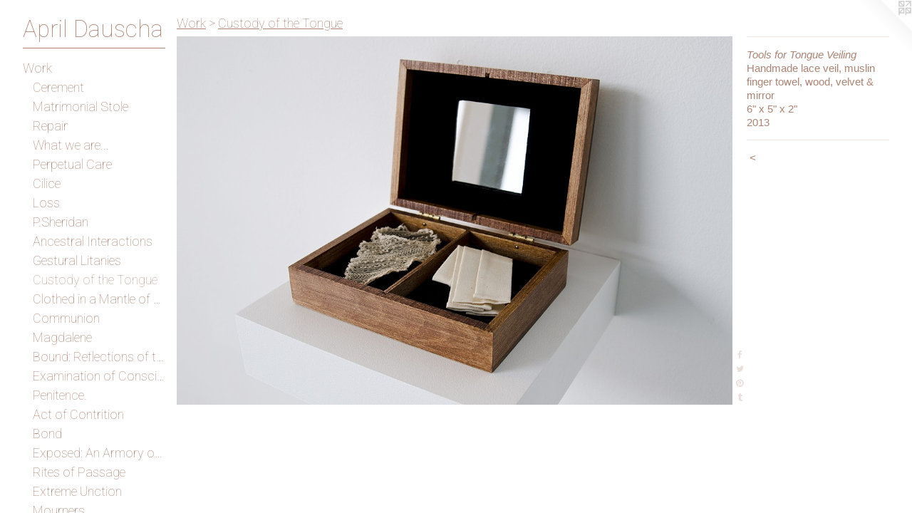

--- FILE ---
content_type: text/html;charset=utf-8
request_url: https://aprildauscha.com/artwork/3070143-Tools%20for%20Tongue%20Veiling.html
body_size: 4151
content:
<!doctype html><html class="no-js a-image mobile-title-align--center has-mobile-menu-icon--left p-artwork has-page-nav l-bricks mobile-menu-align--center has-wall-text "><head><meta charset="utf-8" /><meta content="IE=edge" http-equiv="X-UA-Compatible" /><meta http-equiv="X-OPP-Site-Id" content="24477" /><meta http-equiv="X-OPP-Revision" content="961" /><meta http-equiv="X-OPP-Locke-Environment" content="production" /><meta http-equiv="X-OPP-Locke-Release" content="v0.0.141" /><title>April Dauscha</title><link rel="canonical" href="https://aprildauscha.com/artwork/3070143-Tools%20for%20Tongue%20Veiling.html" /><meta content="website" property="og:type" /><meta property="og:url" content="https://aprildauscha.com/artwork/3070143-Tools%20for%20Tongue%20Veiling.html" /><meta property="og:title" content="Tools for Tongue Veiling" /><meta content="width=device-width, initial-scale=1" name="viewport" /><link type="text/css" rel="stylesheet" href="//cdnjs.cloudflare.com/ajax/libs/normalize/3.0.2/normalize.min.css" /><link type="text/css" rel="stylesheet" media="only all" href="//maxcdn.bootstrapcdn.com/font-awesome/4.3.0/css/font-awesome.min.css" /><link type="text/css" rel="stylesheet" media="not all and (min-device-width: 600px) and (min-device-height: 600px)" href="/release/locke/production/v0.0.141/css/small.css" /><link type="text/css" rel="stylesheet" media="only all and (min-device-width: 600px) and (min-device-height: 600px)" href="/release/locke/production/v0.0.141/css/large-bricks.css" /><link type="text/css" rel="stylesheet" media="not all and (min-device-width: 600px) and (min-device-height: 600px)" href="/r17627452620000000961/css/small-site.css" /><link type="text/css" rel="stylesheet" media="only all and (min-device-width: 600px) and (min-device-height: 600px)" href="/r17627452620000000961/css/large-site.css" /><link type="text/css" rel="stylesheet" media="only all and (min-device-width: 600px) and (min-device-height: 600px)" href="//fonts.googleapis.com/css?family=Roboto:100" /><link type="text/css" rel="stylesheet" media="not all and (min-device-width: 600px) and (min-device-height: 600px)" href="//fonts.googleapis.com/css?family=Roboto:100&amp;text=MENUHomeWrkBiCVStudn%20PsacAplDh" /><script>window.OPP = window.OPP || {};
OPP.modernMQ = 'only all';
OPP.smallMQ = 'not all and (min-device-width: 600px) and (min-device-height: 600px)';
OPP.largeMQ = 'only all and (min-device-width: 600px) and (min-device-height: 600px)';
OPP.downURI = '/x/4/7/7/24477/.down';
OPP.gracePeriodURI = '/x/4/7/7/24477/.grace_period';
OPP.imgL = function (img) {
  !window.lazySizes && img.onerror();
};
OPP.imgE = function (img) {
  img.onerror = img.onload = null;
  img.src = img.getAttribute('data-src');
  //img.srcset = img.getAttribute('data-srcset');
};</script><script src="/release/locke/production/v0.0.141/js/modernizr.js"></script><script src="/release/locke/production/v0.0.141/js/masonry.js"></script><script src="/release/locke/production/v0.0.141/js/respimage.js"></script><script src="/release/locke/production/v0.0.141/js/ls.aspectratio.js"></script><script src="/release/locke/production/v0.0.141/js/lazysizes.js"></script><script src="/release/locke/production/v0.0.141/js/large.js"></script><script src="/release/locke/production/v0.0.141/js/hammer.js"></script><script>if (!Modernizr.mq('only all')) { document.write('<link type="text/css" rel="stylesheet" href="/release/locke/production/v0.0.141/css/minimal.css">') }</script><meta name="google-site-verification" content="az8bxLMwafn-CH4H2B1pZZdZRPXcZNcq8skX7IasAQs" /><style>.media-max-width {
  display: block;
}

@media (min-height: 976px) {

  .media-max-width {
    max-width: 1253.0px;
  }

}

@media (max-height: 976px) {

  .media-max-width {
    max-width: 128.3192771084337vh;
  }

}</style><script>(function(i,s,o,g,r,a,m){i['GoogleAnalyticsObject']=r;i[r]=i[r]||function(){
(i[r].q=i[r].q||[]).push(arguments)},i[r].l=1*new Date();a=s.createElement(o),
m=s.getElementsByTagName(o)[0];a.async=1;a.src=g;m.parentNode.insertBefore(a,m)
})(window,document,'script','//www.google-analytics.com/analytics.js','ga');
ga('create', 'UA-23440403-1', 'auto');
ga('send', 'pageview');</script></head><body><header id="header"><a class=" site-title" href="/home.html"><span class=" site-title-text u-break-word">April Dauscha</span><div class=" site-title-media"></div></a><a id="mobile-menu-icon" class="mobile-menu-icon hidden--no-js hidden--large"><svg viewBox="0 0 21 17" width="21" height="17" fill="currentColor"><rect x="0" y="0" width="21" height="3" rx="0"></rect><rect x="0" y="7" width="21" height="3" rx="0"></rect><rect x="0" y="14" width="21" height="3" rx="0"></rect></svg></a></header><nav class=" hidden--large"><ul class=" site-nav"><li class="nav-item nav-home "><a class="nav-link " href="/home.html">Home</a></li><li class="d0 nav-divider hidden--small"></li><li class="nav-item expanded nav-museum "><a class="nav-link " href="/section/190501.html">Work</a><ul><li class="nav-gallery nav-item expanded "><a class="nav-link " href="/artwork/4686051-Cerement.html">Cerement</a></li><li class="nav-gallery nav-item expanded "><a class="nav-link " href="/section/488539-Matrimonial%20Stole.html">Matrimonial Stole</a></li><li class="nav-gallery nav-item expanded "><a class="nav-link " href="/artwork/5199908-Repair.html">Repair</a></li><li class="nav-gallery nav-item expanded "><a class="nav-link " href="/section/488548-What%20we%20are%2c%20you%20will%20be%2e%20What%20you%20are%2c%20we%20once%20were%2e.html">What we are...</a></li><li class="nav-gallery nav-item expanded "><a class="nav-link " href="/artwork/5200645-Perpetual%20Care.html">Perpetual Care</a></li><li class="nav-gallery nav-item expanded "><a class="nav-link " href="/section/525672-Cilice.html">Cilice</a></li><li class="nav-gallery nav-item expanded "><a class="nav-link " href="/section/525671-Loss.html">Loss</a></li><li class="nav-gallery nav-item expanded "><a class="nav-link " href="/artwork/5199904-P%2eSheridan.html">P.Sheridan</a></li><li class="nav-gallery nav-item expanded "><a class="nav-link " href="/section/506202-Ancestral%20Interactions.html">Ancestral Interactions</a></li><li class="nav-gallery nav-item expanded "><a class="nav-link " href="/section/506203-Gestural%20Litanies.html">Gestural Litanies</a></li><li class="nav-gallery nav-item expanded "><a class="selected nav-link " href="/section/488527-Custody%20of%20the%20Tongue.html">Custody of the Tongue</a></li><li class="nav-gallery nav-item expanded "><a class="nav-link " href="/section/470979-Clothed%20in%20a%20Mantle%20of%20Virginity.html">Clothed in a Mantle of Virginity</a></li><li class="nav-gallery nav-item expanded "><a class="nav-link " href="/artwork/3836517-Communion.html">Communion</a></li><li class="nav-gallery nav-item expanded "><a class="nav-link " href="/section/314037-Magdalene.html">Magdalene</a></li><li class="nav-gallery nav-item expanded "><a class="nav-link " href="/section/272998-Bound%3a%20Reflections%20of%20the%20self.html">Bound: Reflections of the self</a></li><li class="nav-gallery nav-item expanded "><a class="nav-link " href="/section/272999-Examination%20of%20Conscience.html">Examination of Conscience</a></li><li class="nav-gallery nav-item expanded "><a class="nav-link " href="/section/273003-Penitence%2e%20.html">Penitence. </a></li><li class="nav-gallery nav-item expanded "><a class="nav-link " href="/artwork/2348149-Act%20of%20Contrition.html">Act of Contrition</a></li><li class="nav-gallery nav-item expanded "><a class="nav-link " href="/section/454967-Bond.html">Bond</a></li><li class="nav-gallery nav-item expanded "><a class="nav-link " href="/section/252166-Exposed%3a%20An%20Armory%20of%20Physical%20Longings.html">Exposed: An Armory of Physical Longings</a></li><li class="nav-gallery nav-item expanded "><a class="nav-link " href="/section/488537-Rites%20of%20Passage.html">Rites of Passage</a></li><li class="nav-gallery nav-item expanded "><a class="nav-link " href="/section/314041-Extreme%20Unction.html">Extreme Unction</a></li><li class="nav-gallery nav-item expanded "><a class="nav-link " href="/section/488542-Mourners.html">Mourners</a></li><li class="nav-gallery nav-item expanded "><a class="nav-link " href="/section/272995-Loss.html">Loss</a></li><li class="nav-gallery nav-item expanded "><a class="nav-link " href="/artwork/2350315-Perpetual%20Adoration.html">Perpetual Adoration</a></li><li class="nav-gallery nav-item expanded "><a class="nav-link " href="/artwork/4685967-Shroud.html">Shroud</a></li><li class="nav-gallery nav-item expanded "><a class="nav-link " href="/section/488530-Fragment.html">Fragment</a></li><li class="nav-gallery nav-item expanded "><a class="nav-link " href="/section/488543-Mourning%20Quilt.html">Mourning Quilt</a></li><li class="nav-gallery nav-item expanded "><a class="nav-link " href="/section/488533-A%20time%20to%20weep%2e%2e%2e.html">a time to weep...</a></li><li class="nav-gallery nav-item expanded "><a class="nav-link " href="/section/488545-Prostrate.html">Prostrate</a></li><li class="nav-gallery nav-item expanded "><a class="nav-link " href="/section/488531-%2e%2e%2eand%20at%20the%20hour%20of%20my%20death.html">...and at the hour of my death</a></li></ul></li><li class="nav-flex1 nav-item "><a class="nav-link " href="/page/1-Bio.html">Bio</a></li><li class="nav-item nav-pdf1 "><a target="_blank" class="nav-link " href="//img-cache.oppcdn.com/fixed/24477/assets/GnIhgUm_yLUix7wv.pdf">CV</a></li><li class="nav-item nav-pdf2 "><a target="_blank" class="nav-link " href="//img-cache.oppcdn.com/fixed/24477/assets/d7_6ysonq4JrHs64.pdf">Student Work</a></li><li class="nav-links nav-item "><a class="nav-link " href="/links.html">Press</a></li><li class="nav-item nav-contact "><a class="nav-link " href="/contact.html">Contact</a></li></ul></nav><div class=" content"><nav class=" hidden--small" id="nav"><header><a class=" site-title" href="/home.html"><span class=" site-title-text u-break-word">April Dauscha</span><div class=" site-title-media"></div></a></header><ul class=" site-nav"><li class="nav-item nav-home "><a class="nav-link " href="/home.html">Home</a></li><li class="d0 nav-divider hidden--small"></li><li class="nav-item expanded nav-museum "><a class="nav-link " href="/section/190501.html">Work</a><ul><li class="nav-gallery nav-item expanded "><a class="nav-link " href="/artwork/4686051-Cerement.html">Cerement</a></li><li class="nav-gallery nav-item expanded "><a class="nav-link " href="/section/488539-Matrimonial%20Stole.html">Matrimonial Stole</a></li><li class="nav-gallery nav-item expanded "><a class="nav-link " href="/artwork/5199908-Repair.html">Repair</a></li><li class="nav-gallery nav-item expanded "><a class="nav-link " href="/section/488548-What%20we%20are%2c%20you%20will%20be%2e%20What%20you%20are%2c%20we%20once%20were%2e.html">What we are...</a></li><li class="nav-gallery nav-item expanded "><a class="nav-link " href="/artwork/5200645-Perpetual%20Care.html">Perpetual Care</a></li><li class="nav-gallery nav-item expanded "><a class="nav-link " href="/section/525672-Cilice.html">Cilice</a></li><li class="nav-gallery nav-item expanded "><a class="nav-link " href="/section/525671-Loss.html">Loss</a></li><li class="nav-gallery nav-item expanded "><a class="nav-link " href="/artwork/5199904-P%2eSheridan.html">P.Sheridan</a></li><li class="nav-gallery nav-item expanded "><a class="nav-link " href="/section/506202-Ancestral%20Interactions.html">Ancestral Interactions</a></li><li class="nav-gallery nav-item expanded "><a class="nav-link " href="/section/506203-Gestural%20Litanies.html">Gestural Litanies</a></li><li class="nav-gallery nav-item expanded "><a class="selected nav-link " href="/section/488527-Custody%20of%20the%20Tongue.html">Custody of the Tongue</a></li><li class="nav-gallery nav-item expanded "><a class="nav-link " href="/section/470979-Clothed%20in%20a%20Mantle%20of%20Virginity.html">Clothed in a Mantle of Virginity</a></li><li class="nav-gallery nav-item expanded "><a class="nav-link " href="/artwork/3836517-Communion.html">Communion</a></li><li class="nav-gallery nav-item expanded "><a class="nav-link " href="/section/314037-Magdalene.html">Magdalene</a></li><li class="nav-gallery nav-item expanded "><a class="nav-link " href="/section/272998-Bound%3a%20Reflections%20of%20the%20self.html">Bound: Reflections of the self</a></li><li class="nav-gallery nav-item expanded "><a class="nav-link " href="/section/272999-Examination%20of%20Conscience.html">Examination of Conscience</a></li><li class="nav-gallery nav-item expanded "><a class="nav-link " href="/section/273003-Penitence%2e%20.html">Penitence. </a></li><li class="nav-gallery nav-item expanded "><a class="nav-link " href="/artwork/2348149-Act%20of%20Contrition.html">Act of Contrition</a></li><li class="nav-gallery nav-item expanded "><a class="nav-link " href="/section/454967-Bond.html">Bond</a></li><li class="nav-gallery nav-item expanded "><a class="nav-link " href="/section/252166-Exposed%3a%20An%20Armory%20of%20Physical%20Longings.html">Exposed: An Armory of Physical Longings</a></li><li class="nav-gallery nav-item expanded "><a class="nav-link " href="/section/488537-Rites%20of%20Passage.html">Rites of Passage</a></li><li class="nav-gallery nav-item expanded "><a class="nav-link " href="/section/314041-Extreme%20Unction.html">Extreme Unction</a></li><li class="nav-gallery nav-item expanded "><a class="nav-link " href="/section/488542-Mourners.html">Mourners</a></li><li class="nav-gallery nav-item expanded "><a class="nav-link " href="/section/272995-Loss.html">Loss</a></li><li class="nav-gallery nav-item expanded "><a class="nav-link " href="/artwork/2350315-Perpetual%20Adoration.html">Perpetual Adoration</a></li><li class="nav-gallery nav-item expanded "><a class="nav-link " href="/artwork/4685967-Shroud.html">Shroud</a></li><li class="nav-gallery nav-item expanded "><a class="nav-link " href="/section/488530-Fragment.html">Fragment</a></li><li class="nav-gallery nav-item expanded "><a class="nav-link " href="/section/488543-Mourning%20Quilt.html">Mourning Quilt</a></li><li class="nav-gallery nav-item expanded "><a class="nav-link " href="/section/488533-A%20time%20to%20weep%2e%2e%2e.html">a time to weep...</a></li><li class="nav-gallery nav-item expanded "><a class="nav-link " href="/section/488545-Prostrate.html">Prostrate</a></li><li class="nav-gallery nav-item expanded "><a class="nav-link " href="/section/488531-%2e%2e%2eand%20at%20the%20hour%20of%20my%20death.html">...and at the hour of my death</a></li></ul></li><li class="nav-flex1 nav-item "><a class="nav-link " href="/page/1-Bio.html">Bio</a></li><li class="nav-item nav-pdf1 "><a target="_blank" class="nav-link " href="//img-cache.oppcdn.com/fixed/24477/assets/GnIhgUm_yLUix7wv.pdf">CV</a></li><li class="nav-item nav-pdf2 "><a target="_blank" class="nav-link " href="//img-cache.oppcdn.com/fixed/24477/assets/d7_6ysonq4JrHs64.pdf">Student Work</a></li><li class="nav-links nav-item "><a class="nav-link " href="/links.html">Press</a></li><li class="nav-item nav-contact "><a class="nav-link " href="/contact.html">Contact</a></li></ul><footer><div class=" copyright">© APRIL DAUSCHA</div><div class=" credit"><a href="http://otherpeoplespixels.com/ref/aprildauscha.com" target="_blank">Website by OtherPeoplesPixels</a></div></footer></nav><main id="main"><a class=" logo hidden--small" href="http://otherpeoplespixels.com/ref/aprildauscha.com" title="Website by OtherPeoplesPixels" target="_blank"></a><div class=" page clearfix media-max-width"><h1 class="parent-title title"><a href="/section/190501.html" class="root title-segment hidden--small">Work</a><span class=" title-sep hidden--small"> &gt; </span><a class=" title-segment" href="/section/488527-Custody%20of%20the%20Tongue.html">Custody of the Tongue</a></h1><div class=" media-and-info"><div class=" page-media-wrapper media"><a class=" page-media" title="Tools for Tongue Veiling" href="/section/488527-Custody%20of%20the%20Tongue.html" id="media"><img data-aspectratio="1253/830" class="u-img " alt="Tools for Tongue Veiling" src="//img-cache.oppcdn.com/fixed/24477/assets/i5o7ZuVKrzxeLA53.jpg" srcset="//img-cache.oppcdn.com/img/v1.0/s:24477/t:QkxBTksrVEVYVCtIRVJF/p:12/g:tl/o:2.5/a:50/q:90/1640x830-i5o7ZuVKrzxeLA53.jpg/1253x830/95524d827065bbfcf380c55ac556f869.jpg 1253w,
//img-cache.oppcdn.com/img/v1.0/s:24477/t:QkxBTksrVEVYVCtIRVJF/p:12/g:tl/o:2.5/a:50/q:90/1400x720-i5o7ZuVKrzxeLA53.jpg/1087x720/806b09e03ed965758380ef7dcd3c2a8d.jpg 1087w,
//img-cache.oppcdn.com/img/v1.0/s:24477/t:QkxBTksrVEVYVCtIRVJF/p:12/g:tl/o:2.5/a:50/q:90/984x588-i5o7ZuVKrzxeLA53.jpg/887x588/e6c37290f75c986edcb2c36749e2b277.jpg 887w,
//img-cache.oppcdn.com/fixed/24477/assets/i5o7ZuVKrzxeLA53.jpg 640w" sizes="(max-device-width: 599px) 100vw,
(max-device-height: 599px) 100vw,
(max-width: 640px) 640px,
(max-height: 423px) 640px,
(max-width: 887px) 887px,
(max-height: 588px) 887px,
(max-width: 1087px) 1087px,
(max-height: 720px) 1087px,
1253px" /></a><a class=" zoom-corner" style="display: none" id="zoom-corner"><span class=" zoom-icon fa fa-search-plus"></span></a><div class="share-buttons a2a_kit social-icons hidden--small" data-a2a-title="Tools for Tongue Veiling" data-a2a-url="https://aprildauscha.com/artwork/3070143-Tools%20for%20Tongue%20Veiling.html"><a class="u-img-link a2a_button_facebook share-button "><span class="facebook social-icon fa-facebook fa "></span></a><a class="u-img-link share-button a2a_button_twitter "><span class="twitter fa-twitter social-icon fa "></span></a><a class="u-img-link a2a_button_pinterest share-button "><span class="fa-pinterest social-icon pinterest fa "></span></a><a class="u-img-link a2a_button_tumblr share-button "><span class="fa-tumblr social-icon tumblr fa "></span></a></div></div><div class=" info border-color"><div class=" wall-text border-color"><div class=" wt-item wt-title">Tools for Tongue Veiling</div><div class=" wt-item wt-media">Handmade lace veil, muslin finger towel, wood, velvet &amp; mirror</div><div class=" wt-item wt-dimensions">6" x 5" x 2"</div><div class=" wt-item wt-date">2013</div></div><div class=" page-nav hidden--small border-color clearfix"><a class=" prev" id="artwork-prev" href="/artwork/3070139-Custody%20of%20the%20Tongue%20%28veiling%29.html">&lt; <span class=" m-hover-show">previous</span></a></div></div></div><div class="share-buttons a2a_kit social-icons hidden--large" data-a2a-title="Tools for Tongue Veiling" data-a2a-url="https://aprildauscha.com/artwork/3070143-Tools%20for%20Tongue%20Veiling.html"><a class="u-img-link a2a_button_facebook share-button "><span class="facebook social-icon fa-facebook fa "></span></a><a class="u-img-link share-button a2a_button_twitter "><span class="twitter fa-twitter social-icon fa "></span></a><a class="u-img-link a2a_button_pinterest share-button "><span class="fa-pinterest social-icon pinterest fa "></span></a><a class="u-img-link a2a_button_tumblr share-button "><span class="fa-tumblr social-icon tumblr fa "></span></a></div></div></main></div><footer><div class=" copyright">© APRIL DAUSCHA</div><div class=" credit"><a href="http://otherpeoplespixels.com/ref/aprildauscha.com" target="_blank">Website by OtherPeoplesPixels</a></div></footer><div class=" modal zoom-modal" style="display: none" id="zoom-modal"><style>@media (min-aspect-ratio: 1253/830) {

  .zoom-media {
    width: auto;
    max-height: 830px;
    height: 100%;
  }

}

@media (max-aspect-ratio: 1253/830) {

  .zoom-media {
    height: auto;
    max-width: 1253px;
    width: 100%;
  }

}
@supports (object-fit: contain) {
  img.zoom-media {
    object-fit: contain;
    width: 100%;
    height: 100%;
    max-width: 1253px;
    max-height: 830px;
  }
}</style><div class=" zoom-media-wrapper"><img onerror="OPP.imgE(this);" onload="OPP.imgL(this);" data-src="//img-cache.oppcdn.com/fixed/24477/assets/i5o7ZuVKrzxeLA53.jpg" data-srcset="//img-cache.oppcdn.com/img/v1.0/s:24477/t:QkxBTksrVEVYVCtIRVJF/p:12/g:tl/o:2.5/a:50/q:90/1640x830-i5o7ZuVKrzxeLA53.jpg/1253x830/95524d827065bbfcf380c55ac556f869.jpg 1253w,
//img-cache.oppcdn.com/img/v1.0/s:24477/t:QkxBTksrVEVYVCtIRVJF/p:12/g:tl/o:2.5/a:50/q:90/1400x720-i5o7ZuVKrzxeLA53.jpg/1087x720/806b09e03ed965758380ef7dcd3c2a8d.jpg 1087w,
//img-cache.oppcdn.com/img/v1.0/s:24477/t:QkxBTksrVEVYVCtIRVJF/p:12/g:tl/o:2.5/a:50/q:90/984x588-i5o7ZuVKrzxeLA53.jpg/887x588/e6c37290f75c986edcb2c36749e2b277.jpg 887w,
//img-cache.oppcdn.com/fixed/24477/assets/i5o7ZuVKrzxeLA53.jpg 640w" data-sizes="(max-device-width: 599px) 100vw,
(max-device-height: 599px) 100vw,
(max-width: 640px) 640px,
(max-height: 423px) 640px,
(max-width: 887px) 887px,
(max-height: 588px) 887px,
(max-width: 1087px) 1087px,
(max-height: 720px) 1087px,
1253px" class="zoom-media lazyload hidden--no-js " alt="Tools for Tongue Veiling" /><noscript><img class="zoom-media " alt="Tools for Tongue Veiling" src="//img-cache.oppcdn.com/fixed/24477/assets/i5o7ZuVKrzxeLA53.jpg" /></noscript></div></div><div class=" offline"></div><script src="/release/locke/production/v0.0.141/js/small.js"></script><script src="/release/locke/production/v0.0.141/js/artwork.js"></script><script>var a2a_config = a2a_config || {};a2a_config.prioritize = ['facebook','twitter','linkedin','googleplus','pinterest','instagram','tumblr','share'];a2a_config.onclick = 1;(function(){  var a = document.createElement('script');  a.type = 'text/javascript'; a.async = true;  a.src = '//static.addtoany.com/menu/page.js';  document.getElementsByTagName('head')[0].appendChild(a);})();</script><script>window.oppa=window.oppa||function(){(oppa.q=oppa.q||[]).push(arguments)};oppa('config','pathname','production/v0.0.141/24477');oppa('set','g','true');oppa('set','l','bricks');oppa('set','p','artwork');oppa('set','a','image');oppa('rect','m','media','main');oppa('send');</script><script async="" src="/release/locke/production/v0.0.141/js/analytics.js"></script><script src="https://otherpeoplespixels.com/static/enable-preview.js"></script></body></html>

--- FILE ---
content_type: text/css;charset=utf-8
request_url: https://aprildauscha.com/r17627452620000000961/css/large-site.css
body_size: 446
content:
body {
  background-color: #FFFFFF;
  font-weight: normal;
  font-style: normal;
  font-family: "Helvetica", sans-serif;
}

body {
  color: #aa8474;
}

main a {
  color: #aa8474;
}

main a:hover {
  text-decoration: underline;
  color: #bda094;
}

main a:visited {
  color: #bda094;
}

.site-title, .mobile-menu-icon {
  color: #aa8474;
}

.site-nav, .mobile-menu-link, nav:before, nav:after {
  color: #aa8474;
}

.site-nav a {
  color: #aa8474;
}

.site-nav a:hover {
  text-decoration: none;
  color: #bda094;
}

.site-nav a:visited {
  color: #aa8474;
}

.site-nav a.selected {
  color: #bda094;
}

.site-nav:hover a.selected {
  color: #aa8474;
}

footer {
  color: #aa8474;
}

footer a {
  color: #aa8474;
}

footer a:hover {
  text-decoration: underline;
  color: #bda094;
}

footer a:visited {
  color: #bda094;
}

.title, .news-item-title, .flex-page-title {
  color: #aa8474;
}

.title a {
  color: #aa8474;
}

.title a:hover {
  text-decoration: none;
  color: #bda094;
}

.title a:visited {
  color: #aa8474;
}

.hr, .hr-before:before, .hr-after:after, .hr-before--small:before, .hr-before--large:before, .hr-after--small:after, .hr-after--large:after {
  border-top-color: #f7f4f3;
}

.button {
  background: #aa8474;
  color: #FFFFFF;
}

.social-icon {
  background-color: #aa8474;
  color: #FFFFFF;
}

.welcome-modal {
  background-color: #FFFFFF;
}

.share-button .social-icon {
  color: #aa8474;
}

.site-title {
  font-family: "Roboto", sans-serif;
  font-style: normal;
  font-weight: 100;
}

.site-nav {
  font-family: "Roboto", sans-serif;
  font-style: normal;
  font-weight: 100;
}

.section-title, .parent-title, .news-item-title, .link-name, .preview-placeholder, .preview-image, .flex-page-title {
  font-family: "Roboto", sans-serif;
  font-style: normal;
  font-weight: 100;
}

body {
  font-size: 15px;
}

.site-title {
  font-size: 33px;
}

.site-nav {
  font-size: 18px;
}

.title, .news-item-title, .link-name, .flex-page-title {
  font-size: 18px;
}

.border-color {
  border-color: hsla(17.777779, 24.107143%, 56.07843%, 0.2);
}

.p-artwork .page-nav a {
  color: #aa8474;
}

.p-artwork .page-nav a:hover {
  text-decoration: none;
  color: #aa8474;
}

.p-artwork .page-nav a:visited {
  color: #aa8474;
}

.wordy {
  text-align: left;
}

--- FILE ---
content_type: text/css;charset=utf-8
request_url: https://aprildauscha.com/r17627452620000000961/css/small-site.css
body_size: 318
content:
body {
  background-color: #FFFFFF;
  font-weight: normal;
  font-style: normal;
  font-family: "Helvetica", sans-serif;
}

body {
  color: #aa8474;
}

main a {
  color: #aa8474;
}

main a:hover {
  text-decoration: underline;
  color: #bda094;
}

main a:visited {
  color: #bda094;
}

.site-title, .mobile-menu-icon {
  color: #aa8474;
}

.site-nav, .mobile-menu-link, nav:before, nav:after {
  color: #aa8474;
}

.site-nav a {
  color: #aa8474;
}

.site-nav a:hover {
  text-decoration: none;
  color: #bda094;
}

.site-nav a:visited {
  color: #aa8474;
}

.site-nav a.selected {
  color: #bda094;
}

.site-nav:hover a.selected {
  color: #aa8474;
}

footer {
  color: #aa8474;
}

footer a {
  color: #aa8474;
}

footer a:hover {
  text-decoration: underline;
  color: #bda094;
}

footer a:visited {
  color: #bda094;
}

.title, .news-item-title, .flex-page-title {
  color: #aa8474;
}

.title a {
  color: #aa8474;
}

.title a:hover {
  text-decoration: none;
  color: #bda094;
}

.title a:visited {
  color: #aa8474;
}

.hr, .hr-before:before, .hr-after:after, .hr-before--small:before, .hr-before--large:before, .hr-after--small:after, .hr-after--large:after {
  border-top-color: #f7f4f3;
}

.button {
  background: #aa8474;
  color: #FFFFFF;
}

.social-icon {
  background-color: #aa8474;
  color: #FFFFFF;
}

.welcome-modal {
  background-color: #FFFFFF;
}

.site-title {
  font-family: "Roboto", sans-serif;
  font-style: normal;
  font-weight: 100;
}

nav {
  font-family: "Roboto", sans-serif;
  font-style: normal;
  font-weight: 100;
}

.wordy {
  text-align: left;
}

.site-title {
  font-size: 2.1875rem;
}

footer .credit a {
  color: #aa8474;
}

--- FILE ---
content_type: text/css; charset=utf-8
request_url: https://fonts.googleapis.com/css?family=Roboto:100&text=MENUHomeWrkBiCVStudn%20PsacAplDh
body_size: -356
content:
@font-face {
  font-family: 'Roboto';
  font-style: normal;
  font-weight: 100;
  font-stretch: 100%;
  src: url(https://fonts.gstatic.com/l/font?kit=KFOMCnqEu92Fr1ME7kSn66aGLdTylUAMQXC89YmC2DPNWubEbGmWggvWlkwn7XEWkjk0qYKICL66EHVtZ6rns_J1-2vqYR393gxjl3A&skey=a0a0114a1dcab3ac&v=v50) format('woff2');
}


--- FILE ---
content_type: text/plain
request_url: https://www.google-analytics.com/j/collect?v=1&_v=j102&a=1780560207&t=pageview&_s=1&dl=https%3A%2F%2Faprildauscha.com%2Fartwork%2F3070143-Tools%2520for%2520Tongue%2520Veiling.html&ul=en-us%40posix&dt=April%20Dauscha&sr=1280x720&vp=1280x720&_u=IEBAAEABAAAAACAAI~&jid=186575354&gjid=2139429948&cid=1474897356.1769027655&tid=UA-23440403-1&_gid=365713372.1769027655&_r=1&_slc=1&z=158357134
body_size: -451
content:
2,cG-E1K3RFLW5Z